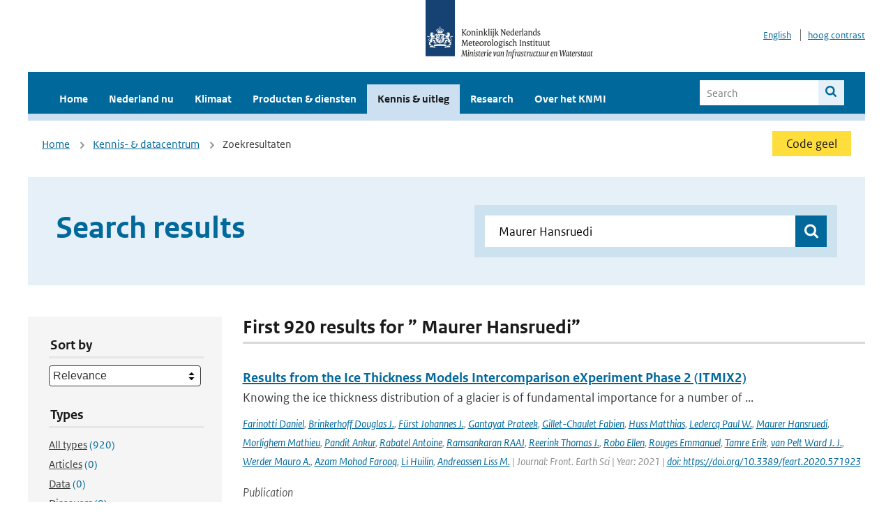

--- FILE ---
content_type: text/html; charset=utf-8
request_url: https://www.knmi.nl/kennis-en-datacentrum/zoekresultaten?q=+Maurer+Hansruedi&type=data_center_publication
body_size: 26924
content:
<!DOCTYPE html>
<!--[if lte IE 8]>
  <html class="no-js ie" lang="nl">
<![endif]-->
<!--[if gt IE 8]><!-->
  <html class="no-js" lang="nl">
<!--<![endif]-->
<head>
  <meta charset="utf-8" />
  <title>KNMI - Kennis &amp; uitleg</title>
  <meta name="description" content="Kennis en uitleg over onderwerpen op het gebied van weer, klimaat en seismologie. Verder onder meer een verwijziging naar klimaatdata met informatie over weer in het verleden. Experts kunnen terecht bij de KNMI Climate Explorer en het KNMI Dataplatform.
">
  <meta name="author" content="" />
  <meta name="viewport" content="width=device-width, initial-scale=1.0" />
  <link rel="shortcut icon" href="/assets/favicon-e5933646f5d8fe2d10b77fac3407738c781e8293699e6285a7ecc4a4d62ee39a.ico" />
  <link rel="apple-touch-icon" href="/assets/apple-touch-icon-34d873d8614be8c7a9ba9354828b2d98e071c7b7c4dd3bc06f6d5511128cf9e6.png" />
  <link rel="stylesheet" href="/assets/application-670fd0580ed0a16493436fc34ebab847fe5a6a202482de3b1b498a5d0c80eb14.css" media="all" data-turbolinks-track="true" />
  <script src="/assets/modernizr/modernizr.min-c210358464829e6a0876292309476f5e50ac865f6d12ae8fc034e06cd4a1a9f9.js" data-turbolinks-track="true"></script>
  <!-- Enable media query support on older browsers -->
  <!--[if lt IE 9]>
    <script src="/assets/respond/respond-f092a47e015986f13a34faaf56f939beac1753fe87006b38bbe9e7e1e9bde98f.js" data-turbolinks-track="true"></script>
  <![endif]-->
  

</head>
<body data-no-turbolink="true" class="">

<script>
  function readCookie(name) {
    var nameEq = name + "=";
    var ca = document.cookie.split(';');
    for(var i=0; i < ca.length; i++) {
      var c = ca[i];
      while (c.charAt(0)==' ') c = c.substring(1, c.length);
      if (c.indexOf(nameEq) == 0) return c.substring(nameEq.length, c.length);
    }
    return null;
  }

  if (readCookie('high_contrast')) {
    document.body.classList.add('high-contrast');
  }
</script>


<a tabindex="0" id="skiplink" href="#mainBody">To main content</a>

<!--[if lt IE 9]>
<div class="browsehappy">
	Je gebruikt een verouderde browser. Voor een betere gebruikerservaring kun je jouw browser upgraden.
</div>
<![endif]-->


  <script type="text/javascript">
    (function(window, document, dataLayerName, id) { window[dataLayerName]=window[dataLayerName]||[],window[dataLayerName].push({start:(new Date).getTime(),event:"stg.start"});var scripts=document.getElementsByTagName('script')[0],tags=document.createElement('script'); function stgCreateCookie(a,b,c){var d="";if(c){var e=new Date;e.setTime(e.getTime()+24*c*60*60*1e3),d="; expires="+e.toUTCString()}document.cookie=a+"="+b+d+"; path=/"} var isStgDebug=(window.location.href.match("stg_debug")||document.cookie.match("stg_debug"))&&!window.location.href.match("stg_disable_debug");stgCreateCookie("stg_debug",isStgDebug?1:"",isStgDebug?14:-1); var qP=[];dataLayerName!=="dataLayer"&&qP.push("data_layer_name="+dataLayerName),isStgDebug&&qP.push("stg_debug");var qPString=qP.length>0?("?"+qP.join("&")):""; tags.async=!0,tags.src="//statistiek.rijksoverheid.nl/containers/"+id+".js"+qPString,scripts.parentNode.insertBefore(tags,scripts); !function(a,n,i){a[n]=a[n]||{};for(var c=0;c<i.length;c++)!function(i){a[n][i]=a[n][i]||{},a[n][i].api=a[n][i].api||function(){var a=[].slice.call(arguments,0);"string"==typeof a[0]&&window[dataLayerName].push({event:n+"."+i+":"+a[0],parameters:[].slice.call(arguments,1)})}}(i[c])}(window,"ppms",["tm","cm"]); })(window, document, 'dataLayer', 'a6ff5401-511d-4ec1-afc4-e0831fbe9ddf');
  </script>
  <noscript><iframe src="//statistiek.rijksoverheid.nl/containers/a6ff5401-511d-4ec1-afc4-e0831fbe9ddf/noscript.html" height="0" width="0" style="display:none;visibility:hidden"></iframe></noscript>

<header class="site-header">
  <div class="wrapper relative">
    <div class="site-header__logowrp">
      <a href="/home">
        <img src="/assets/logo_large-1eaabc639fd87bd3867e4e1e3358711968aad57ca90d766ecdd62f93930abf3b.png" class="site-header__logo large" alt="Logo Koninklijk Nederlands Meteorologisch Instituut | Ministerie van Infrastructuur en Waterstaat" />
        <img src="/assets/logo_small-1baa32513983c8487125691a74eb1059daa8f31f4c8a03da6e92a7f8a3b8e283.svg" class="site-header__logo small" alt="Logo Koninklijk Nederlands Meteorologisch Instituut | Ministerie van Infrastructuur en Waterstaat" />
        <noscript>
          <img class="site-header__logo" width="230" height="79" alt="Logo KNMI" src="/assets/logo_large-1eaabc639fd87bd3867e4e1e3358711968aad57ca90d766ecdd62f93930abf3b.png" />
        </noscript>
      </a>
    </div>
    <div class="site-header__meta">
      <a href="/over-het-knmi/about">English</a>
      <a data-active="normaal contrast" data-inactive="hoog contrast" class="highcontrast-toggle hidden" href="#"></a>
    </div>
  </div>
  <div class="wrapper--navbar">
    <div class="main-navbar">
        <nav>
          <ul>
              <li>
                <a class="" href="/home" target="">
                  Home
                  
                </a>
              </li>
              <li>
                <a class="" href="/nederland-nu/weer" target="">
                  Nederland nu
                  <span class="nav-toggle icon-arrow-small-down" aria-label="Heeft submenu"></span>
                </a>
                  <ul>
    <li><a class="" href="/nederland-nu/weer">Weer</a></li>
    <li><a class="" href="/nederland-nu/seismologie">Seismologie</a></li>
    <li><a class="" href="/nederland-nu/maritiem">Maritiem</a></li>
    <li><a class="" href="/nederland-nu/luchtvaart">Luchtvaart</a></li>
    <li><a class="" href="/nederland-nu/klimatologie">Klimatologie</a></li>
    <li><a class="" href="/nederland-nu/weer/waarschuwingen-en-verwachtingen/caribisch-nederland">Caribisch Nederland</a></li>
</ul>

              </li>
              <li>
                <a class="" href="/klimaat" target="">
                  Klimaat
                  
                </a>
              </li>
              <li>
                <a class="" href="/producten-en-diensten" target="">
                  Producten &amp; diensten
                  
                </a>
              </li>
              <li>
                <a class="is-active" href="/kennis-en-datacentrum" target="">
                  Kennis &amp; uitleg
                  
                </a>
              </li>
              <li>
                <a class="" href="/research" target="">
                  Research
                  
                </a>
              </li>
              <li>
                <a class="" href="/over-het-knmi/over" target="">
                  Over het KNMI
                  <span class="nav-toggle icon-arrow-small-down" aria-label="Heeft submenu"></span>
                </a>
                  <ul>
    <li><a class="" href="/over-het-knmi/over">Over het KNMI</a></li>
    <li><a class="" href="/over-het-knmi/bestuur">Bestuur</a></li>
    <li><a class="" href="/over-het-knmi/kerntaken">Kerntaken</a></li>
    <li><a class="" href="/over-het-knmi/KNMI-werkt-internationaal">Internationaal</a></li>
    <li><a class="" href="/over-het-knmi/vacatures">Werken bij</a></li>
    <li><a class="" href="/over-het-knmi/nieuws">Nieuws</a></li>
    <li><a class="" href="/over-het-knmi/agenda">Agenda</a></li>
    <li><a class="" href="/over-het-knmi/pers">Pers</a></li>
    <li><a class="" href="/over-het-knmi/contact/contactformulier">Contact</a></li>
</ul>

              </li>
          </ul>
        </nav>
      
      <form class="main-navbar__search" autocomplete="off" method="GET" action="/zoeken">
        <fieldset>
          <legend class="main-navbar__search-legend">Legend</legend>
          <div class="main-navbar__search-context">
            <input id="context_search" type="radio" name="context" value="/zoeken" />
            <label for="context_search"><span>Within the site</span></label>
            <input id="context_data_center" type="radio" name="context" value="/kennis-en-datacentrum/zoekresultaten" />
            <label for="context_data_center"><span>Within the datacenter</span></label>
          </div>
          <label class="main-navbar__search-label" for="q">Search</label>
          <input type="text" id="q" name="q" placeholder="Search" />
          <button class="icon-search" type="submit"><span>Search</span></button>
        </fieldset>
      </form>
      <a class="icon-menu main-navbar__toggle" href="#">Menu</a>
    </div>
    <div class="main-navbar__sub">
    </div>
  </div>
</header>

<div class="nav-overlay">
  <a href="#" class="main-navbar__close icon-close">Close</a>
  <div class="nav-overlay__inner"></div>
</div>


<main id="mainBody" tabindex="0"  lang=nl>
  

<div class="partials_wrapper">
    <div class="wrapper js_breadcrumb ">
          <ul class="breadcrumb">
        <li><a class="" href="/">Home</a></li>
        <li><a class="" href="/kennis-en-datacentrum">Kennis- &amp; datacentrum</a></li>
      	<li>Zoekresultaten</li>
  </ul>

        
<div class="weather-small">
    <a href="/nederland-nu/weer/waarschuwingen" class="weather-small__alert weather-small--yellow">
        Code geel
    </a>
</div>

    </div>

    
</div>


<div class="wrapper">
  <div class="hero-text hero-text--searchresults">
    <h1 class="hero-text__heading">Search results</h1>
    <form id="datacenter-search" autocomplete="off" data-input="#datacenter-search-keyword" data-autosuggest="#datacenter-search__autosuggest" class="datacenter-search " action="/kennis-en-datacentrum/zoekresultaten" method="get" >
  <fieldset>
	<legend class="hidden">Doorzoek het data- en kenniscentrum van de KNMI</legend>
    <label for="datacenter-search-keyword" class="hidden"></label>
    <input type="text" id="datacenter-search-keyword" name="q" class="datacenter-search__input" placeholder="Find by keyword" value=" Maurer Hansruedi" />
    <button class="datacenter-search__submit icon-search" type="submit"><span class="hidden">Zoek</span></button>
  
    <div id="datacenter-search__autosuggest"></div>
  </fieldset>
</form>
  </div>
</div>

<div class="wrapper vspace">
  <div class="columns-gutter-offset">
    <div class="columns search-results-wrp">
      <form id="search-filter" method="GET" action="/kennis-en-datacentrum/zoekresultaten" class="col-sm-4 col-md-4 col-lg-3" data-remote="true">
        <fieldset class="search-filter">
  <input type="hidden" name="q" value=" Maurer Hansruedi" />
  <input type="hidden" name="page" value="1" />
  <a href="#" data-target="#search-filter" class="search-filter__close icon-arrow-left search-filter__toggle">Verberg filters</a>
  <fieldset>
    <legend>Sort by</legend>
    <select name="sort" id="sort"><option value="score">Relevance</option>
<option value="date">Date</option></select>
  </fieldset>
  <fieldset>
    <legend>Types</legend>
    <ul class="list-unstyled types">
	<li>
    <input type="radio" id="type_all" name="type" value=""  />
    <label for="type_all"><span class="type-name">All types</span> <span>(920)</span></label>
  </li>
    <li>
      <input type="radio" id="type_data_center_article" name="type" value="data_center_article"  />
      <label for="type_data_center_article"><span class="type-name">Articles</span> <span>(0)</span></label>
    </li>
    <li>
      <input type="radio" id="type_data_center_dataset" name="type" value="data_center_dataset"  />
      <label for="type_data_center_dataset"><span class="type-name">Data</span> <span>(0)</span></label>
    </li>
    <li>
      <input type="radio" id="type_data_center_discover" name="type" value="data_center_discover"  />
      <label for="type_data_center_discover"><span class="type-name">Discovers</span> <span>(0)</span></label>
    </li>
    <li>
      <input type="radio" id="type_data_center_project" name="type" value="data_center_project"  />
      <label for="type_data_center_project"><span class="type-name">Projects</span> <span>(0)</span></label>
    </li>
    <li>
      <input type="radio" id="type_data_center_publication" name="type" value="data_center_publication" checked="checked" />
      <label for="type_data_center_publication"><span class="type-name">Publications</span> <span>(920)</span></label>
    </li>
</ul>
  </fieldset>
    <fieldset>
      <legend>Publication types</legend>
      <ul class="list-unstyled">
    <li>
      <input type="checkbox" id="publication_type_knmi_publication" name="publication_types[]" value="knmi_publication"  />
      <label for="publication_type_knmi_publication">KNMI publications <span>(118)</span></label>
    </li>
    <li>
      <input type="checkbox" id="publication_type_journal_article_reviewed" name="publication_types[]" value="journal_article_reviewed"  />
      <label for="publication_type_journal_article_reviewed">Journal articles (peer-reviewed) <span>(356)</span></label>
    </li>
    <li>
      <input type="checkbox" id="publication_type_journal_article" name="publication_types[]" value="journal_article"  />
      <label for="publication_type_journal_article">Journal articles <span>(306)</span></label>
    </li>
    <li>
      <input type="checkbox" id="publication_type_proceeding" name="publication_types[]" value="proceeding"  />
      <label for="publication_type_proceeding">Proceedings <span>(44)</span></label>
    </li>
    <li>
      <input type="checkbox" id="publication_type_book" name="publication_types[]" value="book"  />
      <label for="publication_type_book">Book <span>(13)</span></label>
    </li>
    <li>
      <input type="checkbox" id="publication_type_thesis" name="publication_types[]" value="thesis"  />
      <label for="publication_type_thesis">Thesis <span>(2)</span></label>
    </li>
    <li>
      <input type="checkbox" id="publication_type_other" name="publication_types[]" value="other"  />
      <label for="publication_type_other">Other <span>(81)</span></label>
    </li>
</ul>
    </fieldset>
    <fieldset>
      <legend>Publication year</legend>
      <div class="years-filter">
        <select id="year_from" name="year_from">
<option value="2016" selected="selected">2016</option>
<option value="2017">2017</option>
<option value="2018">2018</option>
<option value="2019">2019</option>
<option value="2020">2020</option>
<option value="2021">2021</option>
<option value="2022">2022</option>
<option value="2023">2023</option>
<option value="2024">2024</option>
<option value="2025">2025</option>
<option value="2026">2026</option>
</select>

        <span>t/m</span>
        <select id="year_to" name="year_to">
<option value="2016">2016</option>
<option value="2017">2017</option>
<option value="2018">2018</option>
<option value="2019">2019</option>
<option value="2020">2020</option>
<option value="2021">2021</option>
<option value="2022">2022</option>
<option value="2023">2023</option>
<option value="2024">2024</option>
<option value="2025">2025</option>
<option value="2026" selected="selected">2026</option>
</select>

      </div>
    </fieldset>
  <button class="btn btn--blue" type="submit">Filter</button>
</fieldset>

      </form>
      <div class="col-sm-8 col-md-8 col-lg-9">

        <a href="#" data-target="#search-filter" class="search-filter__open margin-bottom-20 icon-filters search-filter__toggle">Toon filters</a>

        <div id="search-results" class="is-loading">
          <h2 class="padding-bottom-5 border-bottom-strong">
    First 920 results for ” Maurer Hansruedi”
</h2>


  <ol class="search-results">
        <li>

  <a href="/kennis-en-datacentrum/publicatie/results-from-the-ice-thickness-models-intercomparison-experiment-phase-2-itmix2" class="search-results__title">Results from the Ice Thickness Models Intercomparison eXperiment Phase 2 (ITMIX2)</a>
  <p class="search-results__intro">Knowing the ice thickness distribution of a glacier is of fundamental importance for a number of ...</p>



    <span class="search-results__meta">
      <a href="/kennis-en-datacentrum/zoekresultaten?q=Farinotti+Daniel&amp;type=data_center_publication">Farinotti Daniel</a>, <a href="/kennis-en-datacentrum/zoekresultaten?q=+Brinkerhoff+Douglas+J.&amp;type=data_center_publication"> Brinkerhoff Douglas J.</a>, <a href="/kennis-en-datacentrum/zoekresultaten?q=+F%C3%BCrst+Johannes+J.&amp;type=data_center_publication"> Fürst Johannes J.</a>, <a href="/kennis-en-datacentrum/zoekresultaten?q=+Gantayat+Prateek&amp;type=data_center_publication"> Gantayat Prateek</a>, <a href="/kennis-en-datacentrum/zoekresultaten?q=+Gillet-Chaulet+Fabien&amp;type=data_center_publication"> Gillet-Chaulet Fabien</a>, <a href="/kennis-en-datacentrum/zoekresultaten?q=+Huss+Matthias&amp;type=data_center_publication"> Huss Matthias</a>, <a href="/kennis-en-datacentrum/zoekresultaten?q=+Leclercq+Paul+W.&amp;type=data_center_publication"> Leclercq Paul W.</a>, <a href="/kennis-en-datacentrum/zoekresultaten?q=+Maurer+Hansruedi&amp;type=data_center_publication"> Maurer Hansruedi</a>, <a href="/kennis-en-datacentrum/zoekresultaten?q=+Morlighem+Mathieu&amp;type=data_center_publication"> Morlighem Mathieu</a>, <a href="/kennis-en-datacentrum/zoekresultaten?q=+Pandit+Ankur&amp;type=data_center_publication"> Pandit Ankur</a>, <a href="/kennis-en-datacentrum/zoekresultaten?q=+Rabatel+Antoine&amp;type=data_center_publication"> Rabatel Antoine</a>, <a href="/kennis-en-datacentrum/zoekresultaten?q=+Ramsankaran+RAAJ&amp;type=data_center_publication"> Ramsankaran RAAJ</a>, <a href="/kennis-en-datacentrum/zoekresultaten?q=+Reerink+Thomas+J.&amp;type=data_center_publication"> Reerink Thomas J.</a>, <a href="/kennis-en-datacentrum/zoekresultaten?q=+Robo+Ellen&amp;type=data_center_publication"> Robo Ellen</a>, <a href="/kennis-en-datacentrum/zoekresultaten?q=+Rouges+Emmanuel&amp;type=data_center_publication"> Rouges Emmanuel</a>, <a href="/kennis-en-datacentrum/zoekresultaten?q=+Tamre+Erik&amp;type=data_center_publication"> Tamre Erik</a>, <a href="/kennis-en-datacentrum/zoekresultaten?q=+van+Pelt+Ward+J.+J.&amp;type=data_center_publication"> van Pelt Ward J. J.</a>, <a href="/kennis-en-datacentrum/zoekresultaten?q=+Werder+Mauro+A.&amp;type=data_center_publication"> Werder Mauro A.</a>, <a href="/kennis-en-datacentrum/zoekresultaten?q=+Azam+Mohod+Farooq&amp;type=data_center_publication"> Azam Mohod Farooq</a>, <a href="/kennis-en-datacentrum/zoekresultaten?q=+Li+Huilin&amp;type=data_center_publication"> Li Huilin</a>, <a href="/kennis-en-datacentrum/zoekresultaten?q=+Andreassen+Liss+M.&amp;type=data_center_publication"> Andreassen Liss M.</a> | Journal: Front. Earth Sci | Year: 2021 | <a href='https://doi.org/https://doi.org/10.3389/feart.2020.571923' target='_blank'>doi: https://doi.org/10.3389/feart.2020.571923</a>
    </span>





  <p><span class="search-results__category">Publication</span></p>
</li>

        <li>

  <a href="/kennis-en-datacentrum/publicatie/the-us-maury-collection-metadata-1796-1861" class="search-results__title">The US Maury Collection Metadata 1796-1861</a>
  <p class="search-results__intro">The U.S. Maury Collection (1796 1861), further denoted as MC, has been digitized in China during ...</p>

    <span class="search-results__meta">
      <a href="/kennis-en-datacentrum/zoekresultaten?q=Hendrik+Wallbrink&amp;type=data_center_publication">Hendrik Wallbrink</a>, <a href="/kennis-en-datacentrum/zoekresultaten?q=+Frits+Koek&amp;type=data_center_publication"> Frits Koek</a>, <a href="/kennis-en-datacentrum/zoekresultaten?q=+Theo+Brandsma&amp;type=data_center_publication"> Theo Brandsma</a> | Year: 2009 | Pages: 59
    </span>







  <p><span class="search-results__category">Publication</span></p>
</li>

        <li>

  <a href="/kennis-en-datacentrum/publicatie/de-windstoot-van-64-m-s-te-hansweert-op-5-februari-2013-analyse-van-een-meting" class="search-results__title">De windstoot van 64 m/s te Hansweert op 5 februari 2013 - analyse van een meting</a>
  <p class="search-results__intro">Op meetlocatie Hansweert is op 5 februari 2013 om 5:24 uur lokale tijd een windsnelheid gemeten v...</p>

    <span class="search-results__meta">
      <a href="/kennis-en-datacentrum/zoekresultaten?q=R.M.+Groenland&amp;type=data_center_publication">R.M. Groenland</a>, <a href="/kennis-en-datacentrum/zoekresultaten?q=+R.+Sluijter&amp;type=data_center_publication"> R. Sluijter</a>, <a href="/kennis-en-datacentrum/zoekresultaten?q=+J.P.+van+der+Meulen&amp;type=data_center_publication"> J.P. van der Meulen</a>, <a href="/kennis-en-datacentrum/zoekresultaten?q=+S.+de+Haan+en+A.+Kraai&amp;type=data_center_publication"> S. de Haan en A. Kraai</a> | Year: 2013 | Pages: 36
    </span>







  <p><span class="search-results__category">Publication</span></p>
</li>

        <li>

  <a href="/kennis-en-datacentrum/publicatie/ch4-and-co2-columns-from-sciamachy-comparisons-with-tm3-and-mopitt" class="search-results__title">CH4 and CO2 columns from SCIAMACHY: comparisons with TM3 and MOPITT</a>
  <p class="search-results__intro"></p>




    <span class="search-results__meta">
      <a href="/kennis-en-datacentrum/zoekresultaten?q=AMS+Gloudemans&amp;type=data_center_publication">AMS Gloudemans</a>, <a href="/kennis-en-datacentrum/zoekresultaten?q=+H+Schrijver&amp;type=data_center_publication"> H Schrijver</a>, <a href="/kennis-en-datacentrum/zoekresultaten?q=+AG+Straume&amp;type=data_center_publication"> AG Straume</a>, <a href="/kennis-en-datacentrum/zoekresultaten?q=+I+Aben&amp;type=data_center_publication"> I Aben</a>, <a href="/kennis-en-datacentrum/zoekresultaten?q=+AN+Maurellis&amp;type=data_center_publication"> AN Maurellis</a>, <a href="/kennis-en-datacentrum/zoekresultaten?q=+B+Buchwitz&amp;type=data_center_publication"> B Buchwitz</a>, <a href="/kennis-en-datacentrum/zoekresultaten?q=+R+de+Beek&amp;type=data_center_publication"> R de Beek</a>, <a href="/kennis-en-datacentrum/zoekresultaten?q=+C+Frankenberg&amp;type=data_center_publication"> C Frankenberg</a>, <a href="/kennis-en-datacentrum/zoekresultaten?q=+T+Wagner&amp;type=data_center_publication"> T Wagner</a>, <a href="/kennis-en-datacentrum/zoekresultaten?q=+JF+Meirink&amp;type=data_center_publication"> JF Meirink</a> | Conference: Second workshop on the Atmospheric Chemistry Validation of Envisat (ACVE-2) SP-562 | Organisation: ESRIN | Place: Frascati | Year: 2004 | First page: 0 | Last page: 0
    </span>




  <p><span class="search-results__category">Publication</span></p>
</li>

        <li>

  <a href="/kennis-en-datacentrum/publicatie/evidence-for-influence-of-anthropogenic-surface-processes-on-lower-tropospheric-and-surface-temperature-trends" class="search-results__title">Evidence for influence of anthropogenic surface processes on lower tropospheric and surface temperature trends</a>
  <p class="search-results__intro">In de Laat and Maurellis [2004] a new framework was introduced in the form of a spatial-threshold...</p>


    <span class="search-results__meta">
      <a href="/kennis-en-datacentrum/zoekresultaten?q=ATJ+de+Laat&amp;type=data_center_publication">ATJ de Laat</a>, <a href="/kennis-en-datacentrum/zoekresultaten?q=+AN+Maurellis&amp;type=data_center_publication"> AN Maurellis</a> | Status: published | Journal: Int. J. Climatology | Volume: 26 | Year: 2006 | First page: 897 | Last page: 913 | <a href='https://doi.org/joc1292' target='_blank'>doi: joc1292</a>
    </span>






  <p><span class="search-results__category">Publication</span></p>
</li>

  </ol>

        </div>

        <div id="search-results-pagination">
            <nav class="pagination" role="navigation" aria-label="Paginering">
    
        <span class="page current">
    <span aria-current="page">1</span>
</span>

        <span class="page">
    <a rel="next" aria-label="Ga naar pagina 2" data-remote="true" href="/kennis-en-datacentrum/zoekresultaten?page=2&amp;q=+Maurer+Hansruedi&amp;type=data_center_publication">2</a>
</span>

        <span class="page">
    <a aria-label="Ga naar pagina 3" data-remote="true" href="/kennis-en-datacentrum/zoekresultaten?page=3&amp;q=+Maurer+Hansruedi&amp;type=data_center_publication">3</a>
</span>

        <span class="page">
    <a aria-label="Ga naar pagina 4" data-remote="true" href="/kennis-en-datacentrum/zoekresultaten?page=4&amp;q=+Maurer+Hansruedi&amp;type=data_center_publication">4</a>
</span>

        <span class="gap" aria-label="Meer pagina's beschikbaar">…</span> 
      <a rel="next" aria-label="Ga naar volgende pagina" class="next btn btn--blue" data-remote="true" href="/kennis-en-datacentrum/zoekresultaten?page=2&amp;q=+Maurer+Hansruedi&amp;type=data_center_publication">Next &rsaquo;</a>
 
  </nav>
 
        </div>

      </div>
    </div>
  </div>
</div>

</main>

<footer class="site-footer">
    <div class="share">
      <ul class="share__list">
        <h1><div class="share__title">Follow us</div></h1>
          <li>
            <a href="https://nl.linkedin.com/company/knmi" class="share__button volg ons op linkedin" target="_blank" rel="noopener" title="Volg ons op LinkedIn">
              <img alt="Volg ons op LinkedIn" class="social-icon" src="https://cdn.knmi.nl/system/social_links/images/000/000/001/icon/knmi-footer-social-linkedin.png?1749627699" />
            </a>
          </li>
          <li>
            <a href="https://www.instagram.com/knmi.nl/" class="share__button volg ons op instagram" target="_blank" rel="noopener" title="Volg ons op Instagram">
              <img alt="Volg ons op Instagram" class="social-icon" src="https://cdn.knmi.nl/system/social_links/images/000/000/004/icon/knmi-footer-social-instagram.png?1749627794" />
            </a>
          </li>
          <li>
            <a href="https://www.youtube.com/channel/UCqQtmDbRgKOoJ_lPv_mU9nQ" class="share__button volg ons op youtube" target="_blank" rel="noopener" title="Volg ons op YouTube">
              <img alt="Volg ons op YouTube" class="social-icon" src="https://cdn.knmi.nl/system/social_links/images/000/000/002/icon/knmi-footer-social-youtube.png?1749627739" />
            </a>
          </li>
          <li>
            <a href="https://bsky.app/profile/knmi.nl" class="share__button volg ons op bluesky" target="_blank" rel="noopener" title="Volg ons op Bluesky">
              <img alt="Volg ons op Bluesky" class="social-icon" src="https://cdn.knmi.nl/system/social_links/images/000/000/005/icon/knmi-footer-social-bluesky.png?1752742142" />
            </a>
          </li>
          <li>
            <a href="https://social.overheid.nl/@knmi" class="share__button volg ons op mastodon" target="_blank" rel="noopener" title="Volg ons op Mastodon">
              <img alt="Volg ons op Mastodon" class="social-icon" src="https://cdn.knmi.nl/system/social_links/images/000/000/003/icon/knmi-footer-social-mastodon.png?1752741602" />
            </a>
          </li>
      </ul>
    </div>
  <div>
    <ul>
      <li><a href="copyright">Copyright</a></li>
      <li><a href="privacy">Privacy</a></li>
      <li><a href="cookies">Cookies</a></li>
      <li><a href="toegankelijkheid">Accessibility</a></li>
    </ul>
  </div>
</footer>


<div class="loading-modal"></div>

<script src="/assets/application-6c1ad9ba551c55474cdace389db0f5c65d8464963d12264487d42788023863ec.js" data-turbolinks-track="true"></script>



</body>
</html>
